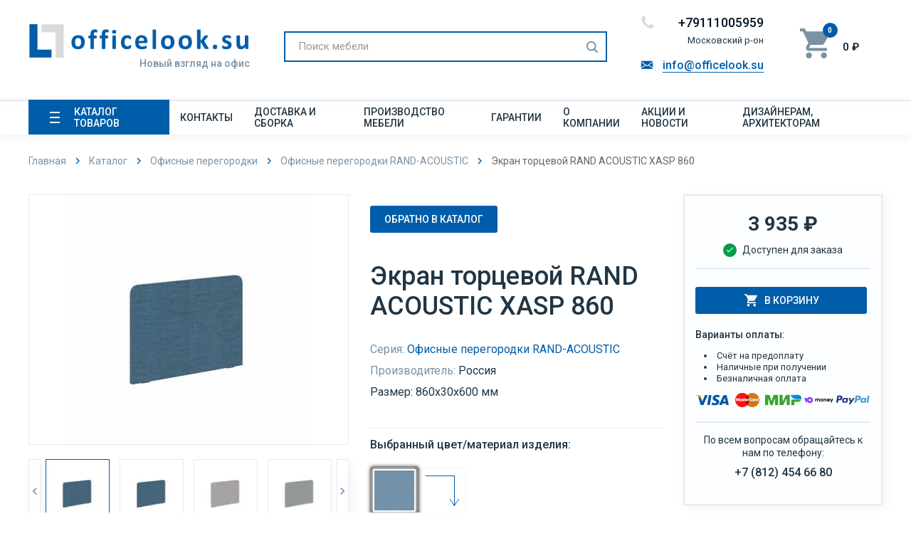

--- FILE ---
content_type: application/javascript; charset=utf-8
request_url: https://officelook.su/assets/templates/site/js/lib.js
body_size: 2173
content:
var timeout_id;
var discount = false;
function showAlert()
{
if($("#alert").length==0)
{
var alert = "<div id='alert' class='ask'><div id='alert-content'>"+
"<div id='left'><strong>Хочу купить мебель как частное лицо</strong><br>(Оплатить наличными или картой)<br><a href='http://officelook.ru' id='go' class='button' >Продолжить покупки</a></div>"+
"<div id='right'><strong>Хочу купить мебель для компании</strong><br>(Как юридическое лицо)<br><a href='http://officelook.ru' id='gostop' class='button' >Продолжить покупки</a></div>"+
"</div>"+
"</div></div>";
$("body").append(alert);
$("#alert *").click(function(e) {
e.stopPropagation();
});
$("#alert").click(function(event){
$(this).fadeOut(200,function(){$("#alert").remove();})
});    
$("#alert").fadeIn(200);
$("#gostop").click(function(event){
event.preventDefault();    
$(this).fadeOut(200,function(){$("#alert").remove();});
});
}
}
$(document).ready(function() {
$(".shk-but.add-discount").click(function(){
discount = true;
})
$("select[name=payment]").change(function() {
if($("select[name=payment]").val()==="Выставить счет"){
$("#att").show()}
else{
$("#att").hide()
}
});
$('body').on('click', function (e) {
$('[data-toggle="popover"]').each(function () {
if (!$(this).is(e.target) && $(this).has(e.target).length === 0 && $('.popover').has(e.target).length === 0) {
$(this).popover('hide');
}
});
});
$("#del_agree").click(function(){
if($(this).prop('checked') && $("#pay_agree").prop('checked'))
{
$("#subm").removeAttr('disabled');
}    
else
{
$("#subm").attr('disabled','disabled');
}
});
$("#pay_agree").click(function(){
if($(this).prop('checked') && $("#del_agree").prop('checked'))
{
$("#subm").removeAttr('disabled');
}    
else
{
$("#subm").attr('disabled','disabled');
}
});
$(".selector a").popover();
$("a.fancybox").fancybox({
'showCloseButton'    : true,
minWidth: 400,
minHeight: 400,
});
$("#slideshow").bxSlider({auto: true});
$(".bxSlider").bxSlider({auto: true});
$(".product-descr ul.mat_imgs img").click(function(){
$(".product-descr ul.mat_imgs img").removeAttr("checked");
$(this).attr("checked","checked");
$(".product-descr div.current_mat input").val($(this).attr("v"));
if($(".product-descr div.current_mat a img[src='"+$(this).attr("src")+"']").length>0)
{
var curimg = $(".product-descr div.current_mat a img[src='"+$(this).attr("src")+"']"); 
$(curimg).attr("src",$(this).prev().find("img").attr("src"));    
$(curimg).attr("name",$(this).prev().find("img").attr("name"));    
$(curimg).attr("v",$(this).prev().find("img").attr("v"));    
$(curimg).attr("value",$(this).prev().find("img").attr("value"));   
$(".product-descr a.main").removeClass("main").addClass("other");
$(curimg).parent().removeClass("other").addClass("main");        
}
else
{
var imgs = $(".product-descr div.current_mat a").get().reverse();
$(imgs).each(function(){
if($(this).prev().is("a"))
{
$(this).find("img").attr("src",$(this).prev().find("img").attr("src"));    
$(this).find("img").attr("name",$(this).prev().find("img").attr("name"));    
$(this).find("img").attr("v",$(this).prev().find("img").attr("v"));    
$(this).find("img").attr("value",$(this).prev().find("img").attr("value"));    
}    
});
$(".product-descr a.main").removeClass("main").addClass("other");
$(".product-descr div.current_mat a").first().removeClass("other").addClass("main");
}  
setCurrentMat($(this));
SHK.additOpt($(this));        
});
$(".material_cat ul.mat_imgs img").click(function(){
$(this).closest(".material_cat").find("div.current_mat input").val($(this).attr("v"));
$(this).closest(".material_cat").find("div.current_mat a.main img").attr("src",$(this).attr("src"));    
$(this).closest(".material_cat").find("div.current_mat a.main img").attr("name",$(this).attr("name"));    
$(this).closest(".material_cat").find("div.current_mat a.main img").attr("v",$(this).attr("v"));    
$(this).closest(".material_cat").find("div.current_mat a.main img").attr("value",$(this).attr("value"));        
$(this).closest(".material_cat").find("div.current_mat a.main img").attr("title",$(this).attr("title"));        
$(this).closest("div.drop_mat").slideUp();
SHK.additOpt($(this).closest(".material_cat").find("div.current_mat input"));        
});
$(".drop_mat_2 ul.mat_imgs img").click(function(){
$(".drop_mat_2 ul.mat_imgs img").removeAttr("checked");
$(".drop_mat_2 ul.mat_imgs img").removeClass("active");
$(this).attr("checked","checked");
$(this).addClass("active");
$("div.current_mat input").val($(this).attr("v"));
SHK.additOpt($("div.current_mat input"));        
}); 
var mat = $(".product-descr ul.mat_imgs img").first().attr("checked","checked");
var mat = $(".product-descr ul.mat_imgs img").first().addClass("active");
var mat2 = $(".material_cat .product-descr ul.mat_imgs img").first().attr("checked","checked");
var mat2 = $(".material_cat .product-descr ul.mat_imgs img").first().addClass("active");
$(".drop-wrapper .all span").click(function(){
if($(".drop_mat_2").hasClass("collapsed"))
{
$(".drop").animate({height:$(".drop_mat_2").height()},function(){$(".drop-wrapper .all span").html("Свернуть &#9650;");});       
}   
else
{
$(".drop").animate({height:"100px"},function(){$(".drop-wrapper .all span").html("Посмотреть другие цвета и материалы &#9660;");});   
} 
$(".drop_mat_2").toggleClass("collapsed");
});
if($(mat).length>0)
{
setCurrentMat($(mat));
SHK.additOpt($(mat)); 
$(".other").click(function(){
$(this).find("div.drop_mat").slideToggle();
})
}
setCurrentMatCat();
$(".material_cat .drop_mat").each(function(){
var o = $(this).closest(".other");
$(o).before($(this));
$(o).remove();
});
$(".material_cat .current_mat a.main").removeClass("fancybox");    
$(".material_cat .current_mat a.main").click(function(event){
event.preventDefault();
$("div.drop_mat").slideUp();
$(this).closest(".material_cat").find("div.drop_mat").slideDown();
})
$("#copyright_sm div").hover(function(){
$(this).css("opacity","1");    
},function(){
$(this).css("opacity","0.5");    
});
$(".btn_top").click(function(e){
e.preventDefault();
$('html,body').animate({
scrollTop: 0
}, 500);
return false;    
});
$(window).scroll(function (e){
if ( $(window).scrollTop()>="250" ) {
$(".btn_top").fadeIn(500);
} else {
$(".btn_top").fadeOut(500);
};
});    
});
function setCurrentMat(mat)
{
$(".product-descr div.current_mat a.main img").attr("src",$(mat).attr("src"));
$(".product-descr div.current_mat a.main img").attr("title",$(mat).attr("title"));
$(".product-descr div.current_mat a.main img").attr("v",$(mat).attr("v"));
$(".product-descr div.current_mat a.main img").attr("value",$(mat).attr("value"));
$(".product-descr div.current_mat a.main img").attr("name",$(mat).attr("name"));
$(".product-descr div.current_mat a.main").attr("href",$(mat).attr("src"));
if($(".product-descr div.current_mat a.other img").first().attr("src")=="")
{
$(".product-descr div.current_mat a.other img").each(function(){
var random = $(this).parent().index()-2;
$(this).parent().attr("href",$(".product-descr ul.mat_imgs img").eq(random).attr("src"));    
$(this).attr("src",$(".product-descr ul.mat_imgs img").eq(random).attr("src"));    
$(this).attr("title",$(".product-descr ul.mat_imgs img").eq(random).attr("title"));    
$(this).attr("v",$(".product-descr ul.mat_imgs img").eq(random).attr("v"));    
$(this).attr("value",$(".product-descr ul.mat_imgs img").eq(random).attr("value"));    
$(this).attr("name",$(".product-descr ul.mat_imgs img").eq(random).attr("name"));    
});
$(".product-descr div.current_mat a.other img[src='']").each(function(){$(this).parent().remove();});
}
$(".product-descr div.current_mat input").val($(".product-descr div.current_mat a.main img").attr("v"));
}
function setCurrentMatCat()
{
$(".material_cat div.current_mat a.main").each(function(){
$(this).attr("href",$(this).closest(".material_cat").find(".other img").first().attr("src"));    
$(this).find("img").attr("src",$(this).closest(".material_cat").find(".other img").first().attr("src"));    
$(this).find("img").attr("title",$(this).closest(".material_cat").find(".other img").first().attr("title"));    
});
}
function displayResult(item, val, text) {
window.location.href = "/rezultatyi-poiska?search=" + text;
}
function test()
{
console.log("asdf");
}